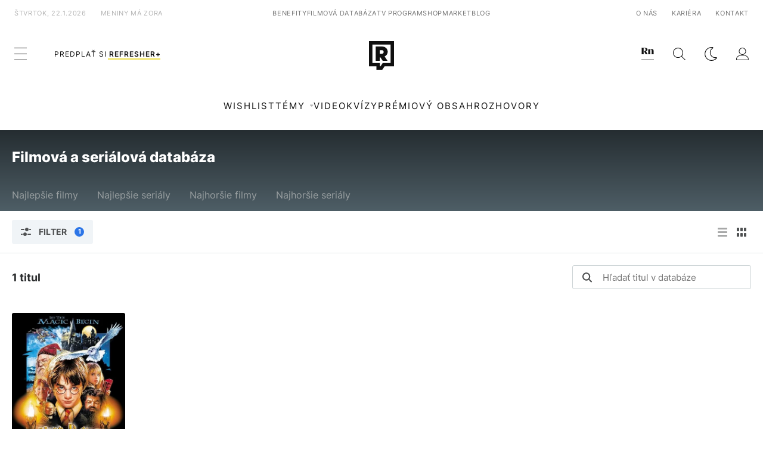

--- FILE ---
content_type: image/svg+xml
request_url: https://refresher.sk/build/images/icon-refresher-badge.5038c7e4.svg
body_size: -69
content:
<svg width="42" height="48" viewBox="0 0 42 48" fill="none" xmlns="http://www.w3.org/2000/svg">
<path fill-rule="evenodd" clip-rule="evenodd" d="M12.6143 42.3253H0V0H42V42.3253H26.1246L22.2901 48H12.6143V42.3253ZM36.338 5.67469H5.62635V36.6506H18.2765V42.3253H19.2799L23.1144 36.6506H36.338V5.67469Z" fill="#101010"/>
<path fill-rule="evenodd" clip-rule="evenodd" d="M19.1633 27.2896H18.1226V32.9643H11.125V9.03656H20.8858C22.07 9.03656 23.1824 9.10885 24.1513 9.28957C24.9408 9.39801 25.6944 9.65102 26.4121 9.97632C29.0676 11.2052 31.0054 13.7715 31.3284 16.8076L31.3284 16.8077C31.3643 17.133 31.4002 17.4583 31.4002 17.7835C31.4002 18.2173 31.3643 18.651 31.2925 19.0486C30.9337 21.651 29.3547 23.892 27.2016 25.157C27.1107 25.2028 27.0222 25.2486 26.9347 25.2937C26.6769 25.427 26.4289 25.5551 26.1609 25.6631L31.1131 32.9643H23.003L19.1633 27.2896ZM21.6396 15.1451H18.1228V21.2174H21.6396C23.2903 21.2174 24.654 19.8439 24.654 18.1813C24.654 16.5186 23.2903 15.1451 21.6396 15.1451Z" fill="#101010"/>
</svg>


--- FILE ---
content_type: application/javascript; charset=utf-8
request_url: https://fundingchoicesmessages.google.com/f/AGSKWxWqrT_vHt-5YHK9-I2TjAc74Z8CqOrLm2nLjXA7yDrci4nRvsK4fo-0-pFdgRmmq-1y1Wmr_UXphoTx4Kz1gG4XWEbxahfo4sX7-yN04L9jHGhtVIlnnQBVyY1XeWPcRcjWZTl-sbElbxpfasn66IR5RY5kirZFOgWyjNIaUgAlfkJdzEPVgBbn-faR/_/postprocad..gg/ads/_ads/ip//adclutter./kento-ads-
body_size: -1290
content:
window['fee65641-e239-4bbd-97a3-1c3d72f47f57'] = true;